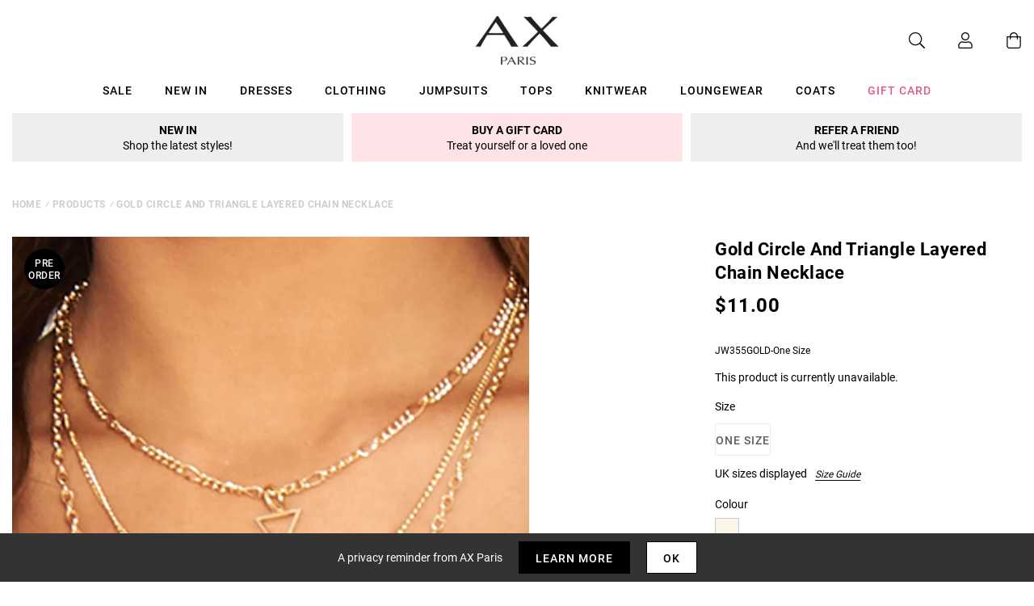

--- FILE ---
content_type: text/javascript; charset=utf-8
request_url: https://us.axparis.com/products/gold-circle-and-triangle-layered-chain-necklace.js
body_size: 356
content:
{"id":5956644339873,"title":"Gold Circle And Triangle Layered Chain Necklace","handle":"gold-circle-and-triangle-layered-chain-necklace","description":"Stay on trend with our Gold Circle And Triangle Layered Chain\u003cbr\u003e\nNecklace. Detailed with a small circle and two triangles. Featuring a\u003cbr\u003e\ndouble layered classic chain necklace.\u003cbr\u003e\n\u003cbr\u003e\nLength: 29cm\u003cbr\u003e\n\u003cbr\u003e\nColour: GOLD \u003cbr\u003e\n","published_at":"2019-11-01T16:05:05+00:00","created_at":"2020-12-14T18:54:43+00:00","vendor":"AX Paris","type":"Garment","tags":["Accessories","colour: gold-circle-and-triangle-layered-chain-necklace","Jewellery","Necklaces","not-backinstock"],"price":1100,"price_min":1100,"price_max":1100,"available":false,"price_varies":false,"compare_at_price":null,"compare_at_price_min":0,"compare_at_price_max":0,"compare_at_price_varies":false,"variants":[{"id":37302509469857,"title":"One Size","option1":"One Size","option2":null,"option3":null,"sku":"JW355GOLD-One Size","requires_shipping":true,"taxable":true,"featured_image":null,"available":false,"name":"Gold Circle And Triangle Layered Chain Necklace - One Size","public_title":"One Size","options":["One Size"],"price":1100,"weight":50,"compare_at_price":null,"inventory_management":"shopify","barcode":null,"quantity_rule":{"min":1,"max":null,"increment":1},"quantity_price_breaks":[],"requires_selling_plan":false,"selling_plan_allocations":[]}],"images":["\/\/cdn.shopify.com\/s\/files\/1\/0517\/2638\/5313\/products\/Gold-Circle-And-Triangle-Layered-Chain_20-Necklace-1.jpg?v=1650355671","\/\/cdn.shopify.com\/s\/files\/1\/0517\/2638\/5313\/products\/48318.png?v=1650355671"],"featured_image":"\/\/cdn.shopify.com\/s\/files\/1\/0517\/2638\/5313\/products\/Gold-Circle-And-Triangle-Layered-Chain_20-Necklace-1.jpg?v=1650355671","options":[{"name":"Title","position":1,"values":["One Size"]}],"url":"\/products\/gold-circle-and-triangle-layered-chain-necklace","media":[{"alt":null,"id":26874872561825,"position":1,"preview_image":{"aspect_ratio":0.667,"height":4167,"width":2780,"src":"https:\/\/cdn.shopify.com\/s\/files\/1\/0517\/2638\/5313\/products\/Gold-Circle-And-Triangle-Layered-Chain_20-Necklace-1.jpg?v=1650355671"},"aspect_ratio":0.667,"height":4167,"media_type":"image","src":"https:\/\/cdn.shopify.com\/s\/files\/1\/0517\/2638\/5313\/products\/Gold-Circle-And-Triangle-Layered-Chain_20-Necklace-1.jpg?v=1650355671","width":2780},{"alt":null,"id":26874872627361,"position":2,"preview_image":{"aspect_ratio":1.0,"height":30,"width":30,"src":"https:\/\/cdn.shopify.com\/s\/files\/1\/0517\/2638\/5313\/products\/48318.png?v=1650355671"},"aspect_ratio":1.0,"height":30,"media_type":"image","src":"https:\/\/cdn.shopify.com\/s\/files\/1\/0517\/2638\/5313\/products\/48318.png?v=1650355671","width":30}],"requires_selling_plan":false,"selling_plan_groups":[]}

--- FILE ---
content_type: text/javascript
request_url: https://www.axparis.com/cdn/shop/t/41/assets/simple-preorder-data.js?v=164806424299523389661675783553
body_size: -632
content:
window.SimplePreorderSettings = {"shop":{"preorderLabel":"Pre-ordered Items - Despatched when back in stock. ","outofstockButtonText":"Out of stock","tooltipPosition":"top","tooltipTrigger":"hover","tooltipFontSize":15,"buttonBackgroundColor":"","buttonFontColor":"","initial_payment_label":null,"badgeSettings":null,"css":null,"notificationSettings":false},"products":[],"variants":[]}; window.SimplePreorderData = {"products":[]}; window.SimplePreorderLocales = [];

--- FILE ---
content_type: application/javascript; charset=utf-8
request_url: https://searchanise-ef84.kxcdn.com/templates.8H5a5d1y9s.js
body_size: 2351
content:
Searchanise=window.Searchanise||{};Searchanise.templates={Platform:'shopify',StoreName:'AX Paris US',PersonalizationEnabled:'N',AutocompleteDescriptionStrings:3,AutocompleteShowProductCode:'N',AutocompleteShowOnlyInStock:'Y',AutocompleteItem:'<li class="snize-ac-odd snize-product ${product_classes}" data-original-product-id="${original_product_id}" id="snize-ac-product-${product_id}"><a href="${autocomplete_link}" class="snize-item clearfix" draggable="false"><span class="snize-thumbnail"><img src="${image_link}" alt="${autocomplete_image_alt}" class="snize-item-image ${additional_image_classes}" style="max-width:70px;max-height:70px;" border="0"></span><span class="snize-overhidden">${autocomplete_product_ribbons_html}<span class="snize-title">${title}</span>${autocomplete_product_code_html}${autocomplete_product_attribute_html}<span class="snize-description">${description}</span>${autocomplete_prices_html}${autocomplete_in_stock_status_html}${reviews_html}</span></a></li>',AutocompleteResultsHTML:'<div style="text-align: center;"><a href="#" title="Exclusive sale"><img src="https://www.searchanise.com/images/sale_sign.jpg" style="display: inline;" /></a></div>',AutocompleteNoResultsHTML:'<p>Sorry, nothing found for [search_string].</p><p>Try some of our <a href="#" title="Bestsellers">bestsellers →</a>.</p>',ResultsShow:'Y',ResultsItemCount:50,ResultsShowActionButton:'N',ResultsShowFiltersInSidebar:'N',ResultsShowOnlyInStock:'Y',ResultsDescriptionStrings:0,SmartNavigationOverrideSeo:'Y',ShowBestsellingSorting:'Y',ShowDiscountSorting:'Y',CategorySortingRule:"searchanise",ShopifyLocales:{"en":{"locale":"en","name":"English","primary":true,"published":true}},Redirects:{"\/collections\/dresses\/colour_navy":["navy dress"],"\/collections\/wrap-dresses":["wrap dress"],"\/collections\/all-clothing\/colour_navy":["navy"],"\/collections\/all-clothing\/colour_white":["white"],"\/collections\/sequin-dresses":["sequin dress","sequin dresses","christmas party dress","christmas party dresses","xmas party dress","xmas party dresses","christmas dress","christmas dresses","xmas dress","xmas dresses"],"\/collections\/tops":["tops"],"https:\/\/www.axparis.com\/pages\/return-policy":["returns"],"\/collections\/maxi-dresses\/colour_red":["red maxi dress"],"\/collections\/2-in-1-dresses":["2 in 1 dress"],"\/collections\/wedding-guest-dresses":["wedding guest dresses"],"\/collections\/dresses-1":["sale dresses"],"\/collections\/jeans":["jeans"],"\/collections\/dresses\/colour_blue":["blue dress"],"\/collections\/ruched-dresses":["ruched dress"],"\/collections\/party-dresses":["party dresses"],"\/collections\/midi-dresses\/colour_purple":["plum midi dress"],"\/collections\/jumpsuits-and-playsuits":["jumpsuit","jumpsuits"],"\/collections\/trousers-and-leggings":["trousers"],"\/collections\/bodycon-dresses":["bodycon dress"],"\/collections\/summer-dresses":["summer dresses"],"\/collections\/dresses\/colour_pink":["pink dress"],"\/collections\/dresses\/colour_grey":["grey dress"],"\/collections\/cocktail-dresses":["cocktail dresses"],"\/collections\/maxi-dresses\/colour_navy":["navy maxi dress"],"\/collections\/dresses\/colour_red":["red dress"],"\/collections\/all-clothing\/colour_red":["red"],"\/collections\/bodysuits":["bodysuit"],"\/collections\/knitwear":["jumper"],"\/collections\/skater-dresses":["skater dress"],"\/collections\/sam-faiers":["sam faiers"],"\/collections\/bodycon-dresses\/colour_black":["black bodycon dress"],"\/collections\/floral-print-dresses\/colour_navy":["navy floral dress"],"\/collections\/occasion-dresses":["occasion dresses"],"\/collections\/dresses\/colour_green":["green dress"],"\/collections\/all-clothing\/colour_yellow":["yellow"],"\/collections\/maxi-dresses":["maxi","maxi dress","maxi dresses"],"\/collections\/jumpsuits-and-playsuits\/colour_black":["black jumpsuit"],"\/collections\/all-clothing\/colour_black":["black"],"\/collections\/all-clothing\/colour_green":["teal"],"\/collections\/lace-dresses":["lace dress"],"\/collections\/day-dresses":["day dresses"],"\/collections\/dresses\/colour_white":["white dress"],"\/collections\/boots":["boots"],"\/collections\/all-clothing\/colour_blue":["blue"],"\/collections\/polka-dot-collection":["polka dot dress"],"\/collections\/midi-dresses\/colour_red":["red midi dress"],"https:\/\/www.axparis.com\/collections\/dresses":["dress"],"\/collections\/dresses\/colour_yellow":["yellow dress"],"\/collections\/dresses\/colour_black":["black dress"],"https:\/\/www.axparis.com\/collections\/jumpsuits-and-playsuits":["playsuit"],"\/collections\/maxi-dresses\/colour_black":["black maxi dress"],"\/collections\/lace-dresses\/colour_navy":["navy lace dress"],"\/collections\/dresses\/colour_nude":["nude dress"],"\/collections\/midi-dresses":["midi dress"],"\/collections\/tops-1":["sale tops"],"\/collections\/lace-dresses\/colour_black":["black lace dress"],"\/collections\/all-clothing\/colour_pink":["pink"],"\/collections\/evening-dresses":["evening dresses"],"\/collections\/belts":["belt"],"https:\/\/www.axparis.com\/collections\/midi-dresses":["midi dress"],"\/collections\/skirts-and-shorts":["skirt"],"\/collections\/midi-dresses\/colour_black":["black midi dress"],"\/collections\/bridesmaid-dresses":["bridesmaid dresses"],"\/products\/khaki-printed-elasticated-waist-midi-dress":["khaki dress","khaki printed midi dress","khaki animal print dress","khaki midi dress"],"\/collections\/blazers":["blazer","blazers"],"https:\/\/www.axparis.com\/collections\/wrap-dresses-1":["wrap dresses"],"\/collections\/long-sleeve-dresses":["long sleeve dress"],"\/collections\/dresses":["dresses"],"\/collections\/all-clothing\/colour_purple":["plum"],"\/collections\/dresses\/colour_purple":["plum dress"],"\/collections\/heels":["heels"],"\/collections\/shirt-dresses":["shirt dress"],"\/collections\/floral-print-dresses":["floral dress"],"\/collections\/mini-dresses":["mini dress"],"\/collections\/midi-dresses\/colour_navy":["navy midi dress"],"\/collections\/prom-dresses":["prom dresses"]},ColorsCSS:'div.snize-ac-results span.snize-title { color: #E25B8D; }div.snize-ac-results li.snize-category a.snize-view-link { color: #E25B8D; }div.snize-ac-results.snize-ac-results-mobile span.snize-title { color: #E25B8D; }div.snize-ac-results.snize-ac-results-mobile li.snize-category { color: #E25B8D; }div.snize-ac-results .snize-no-products-found-text .snize-no-products-found-link { color: #E25B8D; }div.snize-ac-results li.snize-view-all-link span { color: #E25B8D; }div.snize-ac-results.snize-ac-results-mobile li.snize-view-all-link span { color: #E25B8D; }div.snize li.snize-product span.snize-title { color: #000000; }div.snize li.snize-category span.snize-title { color: #000000; }div.snize li.snize-page span.snize-title { color: #000000; }div.snize div.slider-container.snize-theme .back-bar .pointer { background-color: #000000; }div.snize ul.snize-product-filters-list li:hover span { color: #000000; }div.snize li.snize-no-products-found div.snize-no-products-found-text span a { color: #000000; }div.snize li.snize-product span.snize-description { color: #000000; }div.snize div.snize-search-results-categories li.snize-category span.snize-description { color: #000000; }div.snize div.snize-search-results-pages li.snize-page span.snize-description { color: #000000; }div.snize li.snize-no-products-found.snize-with-suggestion div.snize-no-products-found-text span { color: #000000; }div.snize li.snize-product div.snize-price-list { color: #000000; }div.snize#snize_results.snize-mobile-design li.snize-product .snize-price-list .snize-price { color: #000000; }#snize-search-results-grid-mode span.snize-attribute { color: #000000; }#snize-search-results-list-mode span.snize-attribute { color: #000000; }#snize-search-results-grid-mode span.snize-sku { color: #000000; }#snize-search-results-list-mode span.snize-sku { color: #000000; }div.snize .snize-button { background-color: #E25B8D; }#snize-modal-product-quick-view .snize-button { background-color: #E25B8D; }div.snize li.snize-product .size-button-view-cart.snize-add-to-cart-button { background-color: #E25B8D; }#snize-modal-product-quick-view form.snize-add-to-cart-form-success #snize-quick-view-view-cart { background-color: #E25B8D; }#snize-search-results-grid-mode li.snize-product .size-button-view-cart.snize-add-to-cart-button { background-color: #E25B8D; }#snize-search-results-list-mode li.snize-product .size-button-view-cart.snize-add-to-cart-button { background-color: #E25B8D; }#snize-modal-mobile-filters-dialog div.snize-product-filters-buttons-container button.snize-product-filters-show-products { background-color: #E25B8D; }#snize-modal-mobile-filters-dialog div.snize-product-filters-buttons-container button.snize-product-filters-reset-all { color: #000000; }div.snize div.snize-main-panel-controls ul li a { color: #E25B8D; }#snize_results.snize-mobile-design div.snize-main-panel-dropdown > a { color: #E25B8D; }#snize_results.snize-mobile-design div.snize-main-panel-dropdown > a > .caret { border-color: #E25B8D; }#snize_results.snize-mobile-design div.snize-main-panel-mobile-filters > a { color: #E25B8D }#snize_results.snize-mobile-design div.snize-main-panel-view-mode a.snize-list-mode-icon { background-image: url("data:image/svg+xml,%3Csvg xmlns=\'http://www.w3.org/2000/svg\' width=\'20\' height=\'20\' viewBox=\'0 0 20 20\'%3E%3Cpath fill=\'%23E25B8D\' fill-rule=\'nonzero\' d=\'M8 15h10a1 1 0 0 1 0 2H8a1 1 0 0 1 0-2zm-5-1a2 2 0 1 1 0 4 2 2 0 0 1 0-4zm5-5h10a1 1 0 0 1 0 2H8a1 1 0 0 1 0-2zM3 8a2 2 0 1 1 0 4 2 2 0 0 1 0-4zm5-5h10a1 1 0 0 1 0 2H8a1 1 0 1 1 0-2zM3 2a2 2 0 1 1 0 4 2 2 0 0 1 0-4z\'/%3E%3C/svg%3E") }#snize_results.snize-mobile-design div.snize-main-panel-view-mode a.snize-grid-mode-icon { background-image: url("data:image/svg+xml,%3Csvg xmlns=\'http://www.w3.org/2000/svg\' width=\'20\' height=\'20\' viewBox=\'0 0 20 20\'%3E%3Cpath fill=\'%23E25B8D\' fill-rule=\'nonzero\' d=\'M12 11h5a1 1 0 0 1 1 1v5a1 1 0 0 1-1 1h-5a1 1 0 0 1-1-1v-5a1 1 0 0 1 1-1zm-9 0h5a1 1 0 0 1 1 1v5a1 1 0 0 1-1 1H3a1 1 0 0 1-1-1v-5a1 1 0 0 1 1-1zm9-9h5a1 1 0 0 1 1 1v5a1 1 0 0 1-1 1h-5a1 1 0 0 1-1-1V3a1 1 0 0 1 1-1zM3 2h5a1 1 0 0 1 1 1v5a1 1 0 0 1-1 1H3a1 1 0 0 1-1-1V3a1 1 0 0 1 1-1z\'/%3E%3C/svg%3E") }#snize-modal-mobile-filters-dialog div.snize-product-filters-header a.snize-back-to-filters { color: #E25B8D }div.snize { color: #000000; }div.snize div.snize-main-panel-controls ul li a.active { color: #000000; }div.snize div.snize-main-panel-controls ul li a.hover { color: #000000; }div.snize div.snize-main-panel-dropdown a { color: #000000; }div.snize div.snize-pagination ul li span { color: #000000; }div.snize div.snize-pagination ul li a { color: #000000; }div.snize div.snize-main-panel-view-mode a.snize-grid-mode-icon svg path { fill: #000000; }div.snize div.snize-main-panel-view-mode a.snize-list-mode-icon svg path { fill: #000000; }',ShowBrandBadge:'free'}